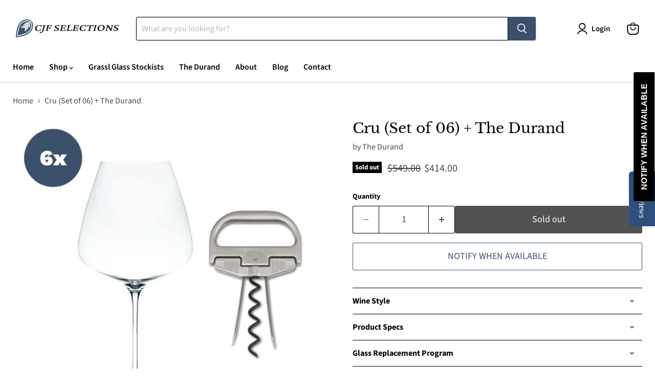

--- FILE ---
content_type: text/javascript; charset=utf-8
request_url: https://cjfselections.com/products/cru-the-durand-set-of-06.js
body_size: 683
content:
{"id":8123411333355,"title":"Cru (Set of 06) + The Durand","handle":"cru-the-durand-set-of-06","description":"","published_at":"2023-10-12T09:34:29-05:00","created_at":"2023-10-12T09:34:29-05:00","vendor":"The Durand","type":"","tags":[],"price":41400,"price_min":41400,"price_max":41400,"available":false,"price_varies":false,"compare_at_price":54900,"compare_at_price_min":54900,"compare_at_price_max":54900,"compare_at_price_varies":false,"variants":[{"id":44200076968171,"title":"Default Title","option1":"Default Title","option2":null,"option3":null,"sku":"GRDU-T103-06","requires_shipping":true,"taxable":true,"featured_image":null,"available":false,"name":"Cru (Set of 06) + The Durand","public_title":null,"options":["Default Title"],"price":41400,"weight":1814,"compare_at_price":54900,"inventory_management":"shopify","barcode":null,"requires_selling_plan":false,"selling_plan_allocations":[]}],"images":["\/\/cdn.shopify.com\/s\/files\/1\/0350\/5438\/7245\/files\/Cru_Durand_Setof6.jpg?v=1705642530","\/\/cdn.shopify.com\/s\/files\/1\/0350\/5438\/7245\/files\/Vigneron_Cru_Setof6_1390x1390_adeb8e64-8d59-414f-81db-0c6096cdc4f0.webp?v=1705642534","\/\/cdn.shopify.com\/s\/files\/1\/0350\/5438\/7245\/files\/spec-cru_1390x1390_114111df-3db4-4814-ab0e-d02f8d2552f9.webp?v=1705642538","\/\/cdn.shopify.com\/s\/files\/1\/0350\/5438\/7245\/files\/Durand_01_dc7d4ed8-648e-46b2-a506-d936987cdfb0.jpg?v=1697469862","\/\/cdn.shopify.com\/s\/files\/1\/0350\/5438\/7245\/files\/Durand_02_9426fcd3-0197-458e-a3ee-daa239f1301d.jpg?v=1697469863","\/\/cdn.shopify.com\/s\/files\/1\/0350\/5438\/7245\/files\/Durand_Apart_01_437b8997-604b-41d5-b45b-4174f93cf4b4.jpg?v=1697469863","\/\/cdn.shopify.com\/s\/files\/1\/0350\/5438\/7245\/files\/Durand_Apart_02_5e14ac42-5879-419c-b9ff-04937f8c7cee.jpg?v=1697469864","\/\/cdn.shopify.com\/s\/files\/1\/0350\/5438\/7245\/files\/Durand_Cork_01_7bacd281-a40b-42b9-ab03-e8e0a8a6e6b4.jpg?v=1697469865","\/\/cdn.shopify.com\/s\/files\/1\/0350\/5438\/7245\/files\/Durand_Box_Cork_01_d092c581-7ab1-4a27-9bea-607d571f9e78.jpg?v=1697469865","\/\/cdn.shopify.com\/s\/files\/1\/0350\/5438\/7245\/files\/Durand_Box_Label_01_9c50ab38-3dc5-4e6f-859f-bc0e336c445e.jpg?v=1697469865","\/\/cdn.shopify.com\/s\/files\/1\/0350\/5438\/7245\/files\/Durand_Box_open_01_30ff0710-494f-43ac-ab95-8baa8685a506.jpg?v=1697469865"],"featured_image":"\/\/cdn.shopify.com\/s\/files\/1\/0350\/5438\/7245\/files\/Cru_Durand_Setof6.jpg?v=1705642530","options":[{"name":"Title","position":1,"values":["Default Title"]}],"url":"\/products\/cru-the-durand-set-of-06","media":[{"alt":"durand","id":32993905836267,"position":1,"preview_image":{"aspect_ratio":1.0,"height":1080,"width":1080,"src":"https:\/\/cdn.shopify.com\/s\/files\/1\/0350\/5438\/7245\/files\/Cru_Durand_Setof6.jpg?v=1705642530"},"aspect_ratio":1.0,"height":1080,"media_type":"image","src":"https:\/\/cdn.shopify.com\/s\/files\/1\/0350\/5438\/7245\/files\/Cru_Durand_Setof6.jpg?v=1705642530","width":1080},{"alt":null,"id":32993907572971,"position":2,"preview_image":{"aspect_ratio":1.0,"height":1390,"width":1390,"src":"https:\/\/cdn.shopify.com\/s\/files\/1\/0350\/5438\/7245\/files\/Vigneron_Cru_Setof6_1390x1390_adeb8e64-8d59-414f-81db-0c6096cdc4f0.webp?v=1705642534"},"aspect_ratio":1.0,"height":1390,"media_type":"image","src":"https:\/\/cdn.shopify.com\/s\/files\/1\/0350\/5438\/7245\/files\/Vigneron_Cru_Setof6_1390x1390_adeb8e64-8d59-414f-81db-0c6096cdc4f0.webp?v=1705642534","width":1390},{"alt":"cru specs","id":32993908719851,"position":3,"preview_image":{"aspect_ratio":1.0,"height":1390,"width":1390,"src":"https:\/\/cdn.shopify.com\/s\/files\/1\/0350\/5438\/7245\/files\/spec-cru_1390x1390_114111df-3db4-4814-ab0e-d02f8d2552f9.webp?v=1705642538"},"aspect_ratio":1.0,"height":1390,"media_type":"image","src":"https:\/\/cdn.shopify.com\/s\/files\/1\/0350\/5438\/7245\/files\/spec-cru_1390x1390_114111df-3db4-4814-ab0e-d02f8d2552f9.webp?v=1705642538","width":1390},{"alt":"durand","id":32993909899499,"position":4,"preview_image":{"aspect_ratio":1.5,"height":1800,"width":2700,"src":"https:\/\/cdn.shopify.com\/s\/files\/1\/0350\/5438\/7245\/files\/Durand_01_dc7d4ed8-648e-46b2-a506-d936987cdfb0.jpg?v=1697469862"},"aspect_ratio":1.5,"height":1800,"media_type":"image","src":"https:\/\/cdn.shopify.com\/s\/files\/1\/0350\/5438\/7245\/files\/Durand_01_dc7d4ed8-648e-46b2-a506-d936987cdfb0.jpg?v=1697469862","width":2700},{"alt":"durand","id":32993909932267,"position":5,"preview_image":{"aspect_ratio":1.5,"height":1800,"width":2700,"src":"https:\/\/cdn.shopify.com\/s\/files\/1\/0350\/5438\/7245\/files\/Durand_02_9426fcd3-0197-458e-a3ee-daa239f1301d.jpg?v=1697469863"},"aspect_ratio":1.5,"height":1800,"media_type":"image","src":"https:\/\/cdn.shopify.com\/s\/files\/1\/0350\/5438\/7245\/files\/Durand_02_9426fcd3-0197-458e-a3ee-daa239f1301d.jpg?v=1697469863","width":2700},{"alt":"durand","id":32993909965035,"position":6,"preview_image":{"aspect_ratio":1.5,"height":1800,"width":2700,"src":"https:\/\/cdn.shopify.com\/s\/files\/1\/0350\/5438\/7245\/files\/Durand_Apart_01_437b8997-604b-41d5-b45b-4174f93cf4b4.jpg?v=1697469863"},"aspect_ratio":1.5,"height":1800,"media_type":"image","src":"https:\/\/cdn.shopify.com\/s\/files\/1\/0350\/5438\/7245\/files\/Durand_Apart_01_437b8997-604b-41d5-b45b-4174f93cf4b4.jpg?v=1697469863","width":2700},{"alt":"durand","id":32993909997803,"position":7,"preview_image":{"aspect_ratio":1.5,"height":1800,"width":2700,"src":"https:\/\/cdn.shopify.com\/s\/files\/1\/0350\/5438\/7245\/files\/Durand_Apart_02_5e14ac42-5879-419c-b9ff-04937f8c7cee.jpg?v=1697469864"},"aspect_ratio":1.5,"height":1800,"media_type":"image","src":"https:\/\/cdn.shopify.com\/s\/files\/1\/0350\/5438\/7245\/files\/Durand_Apart_02_5e14ac42-5879-419c-b9ff-04937f8c7cee.jpg?v=1697469864","width":2700},{"alt":"The Durand","id":32993910128875,"position":8,"preview_image":{"aspect_ratio":1.5,"height":1800,"width":2700,"src":"https:\/\/cdn.shopify.com\/s\/files\/1\/0350\/5438\/7245\/files\/Durand_Cork_01_7bacd281-a40b-42b9-ab03-e8e0a8a6e6b4.jpg?v=1697469865"},"aspect_ratio":1.5,"height":1800,"media_type":"image","src":"https:\/\/cdn.shopify.com\/s\/files\/1\/0350\/5438\/7245\/files\/Durand_Cork_01_7bacd281-a40b-42b9-ab03-e8e0a8a6e6b4.jpg?v=1697469865","width":2700},{"alt":"The Durand","id":32993910030571,"position":9,"preview_image":{"aspect_ratio":1.5,"height":1800,"width":2700,"src":"https:\/\/cdn.shopify.com\/s\/files\/1\/0350\/5438\/7245\/files\/Durand_Box_Cork_01_d092c581-7ab1-4a27-9bea-607d571f9e78.jpg?v=1697469865"},"aspect_ratio":1.5,"height":1800,"media_type":"image","src":"https:\/\/cdn.shopify.com\/s\/files\/1\/0350\/5438\/7245\/files\/Durand_Box_Cork_01_d092c581-7ab1-4a27-9bea-607d571f9e78.jpg?v=1697469865","width":2700},{"alt":"The Durand","id":32993910063339,"position":10,"preview_image":{"aspect_ratio":1.5,"height":1800,"width":2700,"src":"https:\/\/cdn.shopify.com\/s\/files\/1\/0350\/5438\/7245\/files\/Durand_Box_Label_01_9c50ab38-3dc5-4e6f-859f-bc0e336c445e.jpg?v=1697469865"},"aspect_ratio":1.5,"height":1800,"media_type":"image","src":"https:\/\/cdn.shopify.com\/s\/files\/1\/0350\/5438\/7245\/files\/Durand_Box_Label_01_9c50ab38-3dc5-4e6f-859f-bc0e336c445e.jpg?v=1697469865","width":2700},{"alt":"The Durand","id":32993910096107,"position":11,"preview_image":{"aspect_ratio":1.5,"height":1800,"width":2700,"src":"https:\/\/cdn.shopify.com\/s\/files\/1\/0350\/5438\/7245\/files\/Durand_Box_open_01_30ff0710-494f-43ac-ab95-8baa8685a506.jpg?v=1697469865"},"aspect_ratio":1.5,"height":1800,"media_type":"image","src":"https:\/\/cdn.shopify.com\/s\/files\/1\/0350\/5438\/7245\/files\/Durand_Box_open_01_30ff0710-494f-43ac-ab95-8baa8685a506.jpg?v=1697469865","width":2700}],"requires_selling_plan":false,"selling_plan_groups":[]}

--- FILE ---
content_type: text/javascript; charset=utf-8
request_url: https://cjfselections.com/products/cru-the-durand-set-of-06.js
body_size: 765
content:
{"id":8123411333355,"title":"Cru (Set of 06) + The Durand","handle":"cru-the-durand-set-of-06","description":"","published_at":"2023-10-12T09:34:29-05:00","created_at":"2023-10-12T09:34:29-05:00","vendor":"The Durand","type":"","tags":[],"price":41400,"price_min":41400,"price_max":41400,"available":false,"price_varies":false,"compare_at_price":54900,"compare_at_price_min":54900,"compare_at_price_max":54900,"compare_at_price_varies":false,"variants":[{"id":44200076968171,"title":"Default Title","option1":"Default Title","option2":null,"option3":null,"sku":"GRDU-T103-06","requires_shipping":true,"taxable":true,"featured_image":null,"available":false,"name":"Cru (Set of 06) + The Durand","public_title":null,"options":["Default Title"],"price":41400,"weight":1814,"compare_at_price":54900,"inventory_management":"shopify","barcode":null,"requires_selling_plan":false,"selling_plan_allocations":[]}],"images":["\/\/cdn.shopify.com\/s\/files\/1\/0350\/5438\/7245\/files\/Cru_Durand_Setof6.jpg?v=1705642530","\/\/cdn.shopify.com\/s\/files\/1\/0350\/5438\/7245\/files\/Vigneron_Cru_Setof6_1390x1390_adeb8e64-8d59-414f-81db-0c6096cdc4f0.webp?v=1705642534","\/\/cdn.shopify.com\/s\/files\/1\/0350\/5438\/7245\/files\/spec-cru_1390x1390_114111df-3db4-4814-ab0e-d02f8d2552f9.webp?v=1705642538","\/\/cdn.shopify.com\/s\/files\/1\/0350\/5438\/7245\/files\/Durand_01_dc7d4ed8-648e-46b2-a506-d936987cdfb0.jpg?v=1697469862","\/\/cdn.shopify.com\/s\/files\/1\/0350\/5438\/7245\/files\/Durand_02_9426fcd3-0197-458e-a3ee-daa239f1301d.jpg?v=1697469863","\/\/cdn.shopify.com\/s\/files\/1\/0350\/5438\/7245\/files\/Durand_Apart_01_437b8997-604b-41d5-b45b-4174f93cf4b4.jpg?v=1697469863","\/\/cdn.shopify.com\/s\/files\/1\/0350\/5438\/7245\/files\/Durand_Apart_02_5e14ac42-5879-419c-b9ff-04937f8c7cee.jpg?v=1697469864","\/\/cdn.shopify.com\/s\/files\/1\/0350\/5438\/7245\/files\/Durand_Cork_01_7bacd281-a40b-42b9-ab03-e8e0a8a6e6b4.jpg?v=1697469865","\/\/cdn.shopify.com\/s\/files\/1\/0350\/5438\/7245\/files\/Durand_Box_Cork_01_d092c581-7ab1-4a27-9bea-607d571f9e78.jpg?v=1697469865","\/\/cdn.shopify.com\/s\/files\/1\/0350\/5438\/7245\/files\/Durand_Box_Label_01_9c50ab38-3dc5-4e6f-859f-bc0e336c445e.jpg?v=1697469865","\/\/cdn.shopify.com\/s\/files\/1\/0350\/5438\/7245\/files\/Durand_Box_open_01_30ff0710-494f-43ac-ab95-8baa8685a506.jpg?v=1697469865"],"featured_image":"\/\/cdn.shopify.com\/s\/files\/1\/0350\/5438\/7245\/files\/Cru_Durand_Setof6.jpg?v=1705642530","options":[{"name":"Title","position":1,"values":["Default Title"]}],"url":"\/products\/cru-the-durand-set-of-06","media":[{"alt":"durand","id":32993905836267,"position":1,"preview_image":{"aspect_ratio":1.0,"height":1080,"width":1080,"src":"https:\/\/cdn.shopify.com\/s\/files\/1\/0350\/5438\/7245\/files\/Cru_Durand_Setof6.jpg?v=1705642530"},"aspect_ratio":1.0,"height":1080,"media_type":"image","src":"https:\/\/cdn.shopify.com\/s\/files\/1\/0350\/5438\/7245\/files\/Cru_Durand_Setof6.jpg?v=1705642530","width":1080},{"alt":null,"id":32993907572971,"position":2,"preview_image":{"aspect_ratio":1.0,"height":1390,"width":1390,"src":"https:\/\/cdn.shopify.com\/s\/files\/1\/0350\/5438\/7245\/files\/Vigneron_Cru_Setof6_1390x1390_adeb8e64-8d59-414f-81db-0c6096cdc4f0.webp?v=1705642534"},"aspect_ratio":1.0,"height":1390,"media_type":"image","src":"https:\/\/cdn.shopify.com\/s\/files\/1\/0350\/5438\/7245\/files\/Vigneron_Cru_Setof6_1390x1390_adeb8e64-8d59-414f-81db-0c6096cdc4f0.webp?v=1705642534","width":1390},{"alt":"cru specs","id":32993908719851,"position":3,"preview_image":{"aspect_ratio":1.0,"height":1390,"width":1390,"src":"https:\/\/cdn.shopify.com\/s\/files\/1\/0350\/5438\/7245\/files\/spec-cru_1390x1390_114111df-3db4-4814-ab0e-d02f8d2552f9.webp?v=1705642538"},"aspect_ratio":1.0,"height":1390,"media_type":"image","src":"https:\/\/cdn.shopify.com\/s\/files\/1\/0350\/5438\/7245\/files\/spec-cru_1390x1390_114111df-3db4-4814-ab0e-d02f8d2552f9.webp?v=1705642538","width":1390},{"alt":"durand","id":32993909899499,"position":4,"preview_image":{"aspect_ratio":1.5,"height":1800,"width":2700,"src":"https:\/\/cdn.shopify.com\/s\/files\/1\/0350\/5438\/7245\/files\/Durand_01_dc7d4ed8-648e-46b2-a506-d936987cdfb0.jpg?v=1697469862"},"aspect_ratio":1.5,"height":1800,"media_type":"image","src":"https:\/\/cdn.shopify.com\/s\/files\/1\/0350\/5438\/7245\/files\/Durand_01_dc7d4ed8-648e-46b2-a506-d936987cdfb0.jpg?v=1697469862","width":2700},{"alt":"durand","id":32993909932267,"position":5,"preview_image":{"aspect_ratio":1.5,"height":1800,"width":2700,"src":"https:\/\/cdn.shopify.com\/s\/files\/1\/0350\/5438\/7245\/files\/Durand_02_9426fcd3-0197-458e-a3ee-daa239f1301d.jpg?v=1697469863"},"aspect_ratio":1.5,"height":1800,"media_type":"image","src":"https:\/\/cdn.shopify.com\/s\/files\/1\/0350\/5438\/7245\/files\/Durand_02_9426fcd3-0197-458e-a3ee-daa239f1301d.jpg?v=1697469863","width":2700},{"alt":"durand","id":32993909965035,"position":6,"preview_image":{"aspect_ratio":1.5,"height":1800,"width":2700,"src":"https:\/\/cdn.shopify.com\/s\/files\/1\/0350\/5438\/7245\/files\/Durand_Apart_01_437b8997-604b-41d5-b45b-4174f93cf4b4.jpg?v=1697469863"},"aspect_ratio":1.5,"height":1800,"media_type":"image","src":"https:\/\/cdn.shopify.com\/s\/files\/1\/0350\/5438\/7245\/files\/Durand_Apart_01_437b8997-604b-41d5-b45b-4174f93cf4b4.jpg?v=1697469863","width":2700},{"alt":"durand","id":32993909997803,"position":7,"preview_image":{"aspect_ratio":1.5,"height":1800,"width":2700,"src":"https:\/\/cdn.shopify.com\/s\/files\/1\/0350\/5438\/7245\/files\/Durand_Apart_02_5e14ac42-5879-419c-b9ff-04937f8c7cee.jpg?v=1697469864"},"aspect_ratio":1.5,"height":1800,"media_type":"image","src":"https:\/\/cdn.shopify.com\/s\/files\/1\/0350\/5438\/7245\/files\/Durand_Apart_02_5e14ac42-5879-419c-b9ff-04937f8c7cee.jpg?v=1697469864","width":2700},{"alt":"The Durand","id":32993910128875,"position":8,"preview_image":{"aspect_ratio":1.5,"height":1800,"width":2700,"src":"https:\/\/cdn.shopify.com\/s\/files\/1\/0350\/5438\/7245\/files\/Durand_Cork_01_7bacd281-a40b-42b9-ab03-e8e0a8a6e6b4.jpg?v=1697469865"},"aspect_ratio":1.5,"height":1800,"media_type":"image","src":"https:\/\/cdn.shopify.com\/s\/files\/1\/0350\/5438\/7245\/files\/Durand_Cork_01_7bacd281-a40b-42b9-ab03-e8e0a8a6e6b4.jpg?v=1697469865","width":2700},{"alt":"The Durand","id":32993910030571,"position":9,"preview_image":{"aspect_ratio":1.5,"height":1800,"width":2700,"src":"https:\/\/cdn.shopify.com\/s\/files\/1\/0350\/5438\/7245\/files\/Durand_Box_Cork_01_d092c581-7ab1-4a27-9bea-607d571f9e78.jpg?v=1697469865"},"aspect_ratio":1.5,"height":1800,"media_type":"image","src":"https:\/\/cdn.shopify.com\/s\/files\/1\/0350\/5438\/7245\/files\/Durand_Box_Cork_01_d092c581-7ab1-4a27-9bea-607d571f9e78.jpg?v=1697469865","width":2700},{"alt":"The Durand","id":32993910063339,"position":10,"preview_image":{"aspect_ratio":1.5,"height":1800,"width":2700,"src":"https:\/\/cdn.shopify.com\/s\/files\/1\/0350\/5438\/7245\/files\/Durand_Box_Label_01_9c50ab38-3dc5-4e6f-859f-bc0e336c445e.jpg?v=1697469865"},"aspect_ratio":1.5,"height":1800,"media_type":"image","src":"https:\/\/cdn.shopify.com\/s\/files\/1\/0350\/5438\/7245\/files\/Durand_Box_Label_01_9c50ab38-3dc5-4e6f-859f-bc0e336c445e.jpg?v=1697469865","width":2700},{"alt":"The Durand","id":32993910096107,"position":11,"preview_image":{"aspect_ratio":1.5,"height":1800,"width":2700,"src":"https:\/\/cdn.shopify.com\/s\/files\/1\/0350\/5438\/7245\/files\/Durand_Box_open_01_30ff0710-494f-43ac-ab95-8baa8685a506.jpg?v=1697469865"},"aspect_ratio":1.5,"height":1800,"media_type":"image","src":"https:\/\/cdn.shopify.com\/s\/files\/1\/0350\/5438\/7245\/files\/Durand_Box_open_01_30ff0710-494f-43ac-ab95-8baa8685a506.jpg?v=1697469865","width":2700}],"requires_selling_plan":false,"selling_plan_groups":[]}